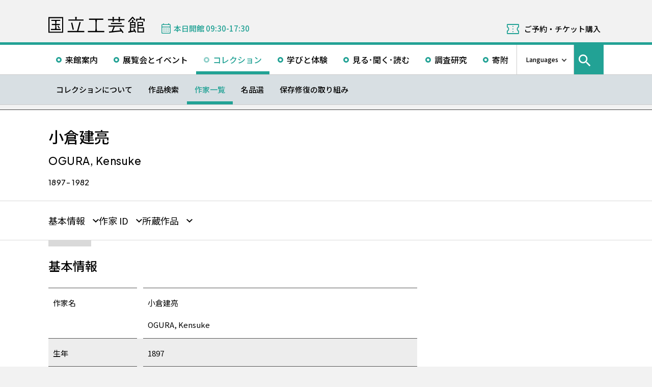

--- FILE ---
content_type: text/css; charset=utf-8
request_url: https://fonts.googleapis.com/css2?family=Noto+Sans+SC:wght@100;300;400;500;700;900&display=swap&text=%E7%AE%80%E4%BD%93%E4%B8%AD%E6%96%87
body_size: -419
content:
@font-face {
  font-family: 'Noto Sans SC';
  font-style: normal;
  font-weight: 100;
  font-display: swap;
  src: url(https://fonts.gstatic.com/l/font?kit=k3kXo84MPvpLmixcA63oeALhLIiP-Q_M_kgitvM7Lmrx7xN9fA&skey=cf0bb10b5602fdc3&v=v40) format('woff2');
}
@font-face {
  font-family: 'Noto Sans SC';
  font-style: normal;
  font-weight: 300;
  font-display: swap;
  src: url(https://fonts.gstatic.com/l/font?kit=k3kXo84MPvpLmixcA63oeALhLIiP-Q_M_kgitvM7Lmrx7xN9fA&skey=cf0bb10b5602fdc3&v=v40) format('woff2');
}
@font-face {
  font-family: 'Noto Sans SC';
  font-style: normal;
  font-weight: 400;
  font-display: swap;
  src: url(https://fonts.gstatic.com/l/font?kit=k3kXo84MPvpLmixcA63oeALhLIiP-Q_M_kgitvM7Lmrx7xN9fA&skey=cf0bb10b5602fdc3&v=v40) format('woff2');
}
@font-face {
  font-family: 'Noto Sans SC';
  font-style: normal;
  font-weight: 500;
  font-display: swap;
  src: url(https://fonts.gstatic.com/l/font?kit=k3kXo84MPvpLmixcA63oeALhLIiP-Q_M_kgitvM7Lmrx7xN9fA&skey=cf0bb10b5602fdc3&v=v40) format('woff2');
}
@font-face {
  font-family: 'Noto Sans SC';
  font-style: normal;
  font-weight: 700;
  font-display: swap;
  src: url(https://fonts.gstatic.com/l/font?kit=k3kXo84MPvpLmixcA63oeALhLIiP-Q_M_kgitvM7Lmrx7xN9fA&skey=cf0bb10b5602fdc3&v=v40) format('woff2');
}
@font-face {
  font-family: 'Noto Sans SC';
  font-style: normal;
  font-weight: 900;
  font-display: swap;
  src: url(https://fonts.gstatic.com/l/font?kit=k3kXo84MPvpLmixcA63oeALhLIiP-Q_M_kgitvM7Lmrx7xN9fA&skey=cf0bb10b5602fdc3&v=v40) format('woff2');
}


--- FILE ---
content_type: application/javascript; charset=UTF-8
request_url: https://www.momat.go.jp/craft-museum/wp-content/plugins/momat-hours-settings//js/momat-hours-frontend.js
body_size: -189
content:
$ = jQuery

$(function (){

  // blog_id + 言語取得
  const blog_id = blogInfo.id
  const lang = blogInfo.lang

  // 開館情報文字列の表示
  fetch(
    '/wp-json/momat/open_hours/v1/status/' + blog_id + '/' + lang
  )
    .then(response => response.json())
    .then(stat => {
      let statusContPC = $('.header-pc__status > .status-cont')
      let statusContSP = $('.header-sp__status > .status-cont')

      const statClass = stat.open_status ? 'isOpen' : 'isClose'
      statusContPC.addClass(statClass)
      statusContSP.addClass(statClass)

      let statusStrings = stat.status_strings
      if (stat.open_status && stat.open_hours.open && stat.open_hours.close) {
        statusStrings += ' <span><time>' + stat.open_hours.open + '</time>-<time>' + stat.open_hours.close + '</time></span>'
      }
      statusContPC.find('span').append(statusStrings)
      statusContSP.append(statusStrings)
    });

})
